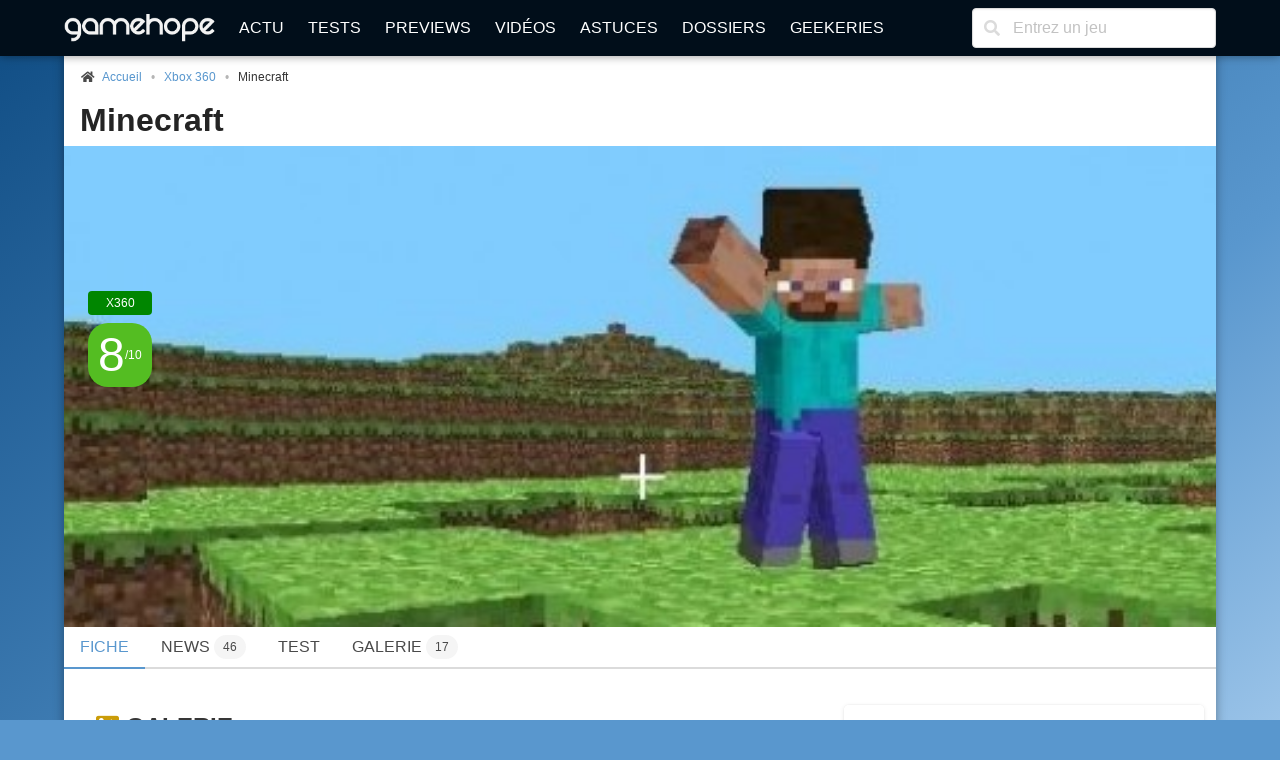

--- FILE ---
content_type: text/html; charset=UTF-8
request_url: https://www.gamehope.com/x360/16079-minecraft/
body_size: 7994
content:
<!doctype html>
<html lang="fr" xmlns:og="http://ogp.me/ns#" xmlns:v="http://rdf.data-vocabulary.org/#">
    <head>
        <title>Minecraft - Xbox 360</title>
        <meta charset="utf-8">
            
    <meta name="description" content="Toutes les dernières infos sur le jeu vidéo Minecraft sur Xbox 360 sur GameHope : tests, previews, news, reportages, vidéos, astuces, téléchargements." />
    <meta name="keywords" content="jeux vidéo, minecraft, xbox 360" />
    <meta name="Identifier-URL" content="https://www.gamehope.com" />
    <meta name="rating" content="general" />
    <meta name="robots" content="index, follow" />
    <meta name="classification" content="jeux video" />
    <meta name="language" content="fr" />
    <meta name="resource-type" content="document" />
    <meta name="publisher" content="GameHope" />
    <meta name="Author" content="GameHope" />
    <meta property="og:site_name" content="GameHope.com" />
    <meta property="og:type" content="game" />
    <meta name="twitter:site" content="@GameHope" />
    <meta property="fb:app_id" content="1592375661071366" />
    <meta property="fb:pages" content="138740356176294" />
    <meta property="fb:admins" content="10222135146757716" />
    <meta name="viewport" content="width=device-width,minimum-scale=1,initial-scale=1" />
    <meta name="charset" content="utf-8" />
    <meta property="og:url" content="https://www.gamehope.com/x360/16079-minecraft/" />
    <meta property="og:image" content="https://www.gamehope.com/data/artworks/16/0/16079.low2.jpg" />
    <meta property="og:title" content="Minecraft - Xbox 360" />
    <link rel="canonical" href="https://www.gamehope.com/x360/16079-minecraft/" />

            <link rel="alternate" type="application/xml" title="Flux RSS GameHope.com" href="https://www.gamehope.com/rss/news/tout.xml" />
            <link rel="stylesheet" type="text/css" href="//fonts.googleapis.com/css?family=EB+Garamond" />
    <link rel="stylesheet" type="text/css" href="https://www.gamehope.com/css/styles.min.css?1767211848" />
    
            
                                        <script type="text/javascript">
        var autocompletionUrl = '/autocompletion/search';
</script>
    
    <script type="text/javascript" src="https://www.gamehope.com/js/scripts-header.min.js?1767211848"></script>
    
        <script type="text/javascript">
    hs.registerOverlay({
        html: '<div class="closebutton" onclick="return hs.close(this)" title="Fermer" alt="Fermer"></div>',
        position: 'top right',
        fade: 2     });
    hs.graphicsDir = 'https://www.gamehope.com/css/graphics/';
    hs.wrapperClassName = 'borderless';
    hs.lang.restoreTitle = 'Cliquez pour fermer l\'image, laissez le bouton de la souris enfoncé pour déplacer.';
    hs.lang.fullExpandTitle = 'Agrandir en taille réelle';
    hs.lang.loadingText = 'Chargement...';
    hs.lang.loadingTitle = 'Cliquez pour annuler le chargement';
    hs.zIndexCounter = 2001;
</script>

        <script async src="https://www.googletagmanager.com/gtag/js?id=UA-17237008-1"></script>
<script>
  window.dataLayer = window.dataLayer || [];
  function gtag(){dataLayer.push(arguments);}
  gtag('js', new Date());

  gtag('config', 'UA-17237008-1');
</script>
                        <link rel="shortcut icon" href="https://www.gamehope.com/favicon.ico?v8" />
        <link rel="icon" type="image/x-icon" href="https://www.gamehope.com/favicon.ico?v8.1" />
        <link rel="icon" type="image/png" href="https://www.gamehope.com/favicon.png?v8.1" />
        <link rel="apple-touch-icon" href="https://www.gamehope.com/apple-touch-icon.png?v8.1" />
        <link rel="search" type="application/opensearchdescription+xml" title="GameHope.com" href="/opensearch.xml" />
    </head>
    <body    class="has-navbar-fixed-top"
>
                <div id="fb-root"></div>

    <div class="container gh-main-container">
                    
<nav class="navbar is-fixed-top" role="navigation" aria-label="main navigation">
    <div class="container">
        <div class="navbar-brand">
            <a class="navbar-item" href="/">
                <img src="https://www.gamehope.com/data/gui/logo.png?v9" alt="GameHope.com">
            </a>
            <label aria-expanded="false" aria-label="Menu" class="navbar-burger burger" for="nav-menu-toggle-state" role="button">
                <span aria-hidden="true"></span><span aria-hidden="true"></span><span aria-hidden="true"></span>
            </label>
        </div>
        <input type="checkbox" id="nav-menu-toggle-state">
        <div class="navbar-menu">
            <div class="navbar-start">
                <a class="navbar-item" href="/">Actu</a>
                <a class="navbar-item" href="/tout/tests/">Tests</a>
                <a class="navbar-item" href="/tout/previews/">Previews</a>
                <a class="navbar-item" href="/tout/videos/">Vidéos</a>
                <a class="navbar-item" href="/tout/astuces/">Astuces</a>
                <a class="navbar-item" href="/tout/dossiers/">Dossiers</a>
                <a class="navbar-item" href="/tout/geekeries/">Geekeries</a>
                            </div>
            <div class="navbar-end">
                <div class="navbar-item">
                    <form method="get" action="/recherche.html">
                        <div class="field has-addons">
                            <div class="control has-icons-left">
                                <input class="input" type="text" placeholder="Entrez un jeu" name="queljeu">
                                <span class="icon is-left">
                                    <i class="fas fa-search" aria-hidden="true"></i>
                                </span>
                            </div>
                        </div>
                    </form>
                </div>
            </div>
        </div>
    </div>
</nav>

<div id="disclaimer-cookie" style="display: none;">
    <a href="#close" class="close-button">
        <i class="fas fa-times"></i>
    </a>
    <p>
        En poursuivant votre navigation sur notre site, vous acceptez l'installation et l'utilisation de cookies sur votre poste, notamment à des fins promotionnelles et/ou publicitaires, dans le respect de notre <a href="/apropos.html" target="_blank">politique de protection de votre vie privée</a>.
    </p>
</div>

                                                        


<section class="section gh-padding-top-small">
    <nav class="breadcrumb has-bullet-separator is-small" aria-label="breadcrumbs">
        <ul itemscope itemtype="https://schema.org/BreadcrumbList">
            <li itemprop="itemListElement" itemscope itemtype="https://schema.org/ListItem">
                <span class="icon is-small">
                    <i class="fas fa-home"></i>
                </span>
                <a href="/" title="Accueil" itemprop="item">
                    <span itemprop="name">Accueil</span>
                    <meta itemprop="position" content="1" />
                </a>
            </li>
                    
            <li itemprop="itemListElement" itemscope itemtype="https://schema.org/ListItem">
            <span>
                <a href="/x360/jeux-video/" title="Xbox 360" itemprop="item">
                    Xbox 360
                    <meta itemprop="name" content="Xbox 360" />
                    <meta itemprop="position" content="2" />
                </a>
                        
            <li class="is-active" itemprop="itemListElement" itemscope itemtype="https://schema.org/ListItem">
            <a aria-current="page" title="Minecraft" itemprop="item">
                Minecraft
                <meta itemprop="name" content="Minecraft" />
                <meta itemprop="position" content="3" />
            </a>
        </li>
    
            </span>
        </li>
    
        </ul>
    </nav>
</section>

                            

<section class="section">
    <h1 class="title">
        <a href="/x360/16079-minecraft/" class="has-text-black-ter">
            Minecraft
        </a>
    </h1>
</section>

<section class="hero is-medium is-primary has-background">
    <img alt="Minecraft - Xbox 360" class="hero-background is-transparent" src="https://www.gamehope.com/data/artworks/16/0/16079.jpg?1432126244" />
    <div class="hero-body">
        <div class="container">
                <span class="tag gh-console gh-console-x360">X360</span>

                                                <div class="gh-card-note">
                        <a href="/x360/16079-minecraft/test_3209.html">
                            <span class="tag green">
                                <span class="gh-note-big">
                                    8
                                </span>
                                                                                                    <span class="gh-note-small">
                                        /10
                                    </span>
                                                            </span>
                        </a>
                    </div>
                                    </div>
    </div>
</section>

<div class="tabs">
    <ul>
        <li class="is-active">
            <a href="/x360/16079-minecraft/">
                Fiche
            </a>
        </li>
                <li>
            <a href="/x360/16079-minecraft/news.html">
                News&nbsp;<span class="tag gh-tag-pill is-light">46</span>
            </a>
        </li>
                            <li>
                <a href="/x360/16079-minecraft/test_3209.html">
                    Test
                </a>
            </li>
                                    <li>
                <a href="/x360/16079-minecraft/galerie.html">
                    Galerie&nbsp;<span class="tag gh-tag-pill is-light">17</span>
                </a>
            </li>
                                                                            </ul>
</div>

            <div class="columns is-marginless is-desktop">
                <div class="column">
                    <div class="gh-sticky">
                        <div>
                                    
            <section class="section gh-margin-bottom-medium">
            <h2 class="title is-4 emphasis">
                <i class="fas fa-images has-text-info"></i> <a href="/x360/16079-minecraft/galerie.html" class="has-text-dark">Galerie</a>
            </h2>
            <div class="columns is-mobile is-multiline">
                                    <div class="column is-one-third">
                        <a class="image thumbnails" href="/x360/16079-minecraft/image_168325.html">
                            <img src="https://www.gamehope.com/data/screenshots/16/83/25-minecraft.low.jpg" alt="Minecraft - Xbox 360" title="Minecraft - Xbox 360" />
                        </a>
                    </div>
                                    <div class="column is-one-third">
                        <a class="image thumbnails" href="/x360/16079-minecraft/image_168324.html">
                            <img src="https://www.gamehope.com/data/screenshots/16/83/24-minecraft.low.jpg" alt="Minecraft - Xbox 360" title="Minecraft - Xbox 360" />
                        </a>
                    </div>
                                    <div class="column is-one-third">
                        <a class="image thumbnails" href="/x360/16079-minecraft/image_168323.html">
                            <img src="https://www.gamehope.com/data/screenshots/16/83/23-minecraft.low.jpg" alt="Minecraft - Xbox 360" title="Minecraft - Xbox 360" />
                        </a>
                    </div>
                            </div>
            <a class="button is-info" href="/x360/16079-minecraft/galerie.html">Voir toutes les images</a>
        </section>
    
            <section class="section gh-margin-bottom-medium" itemscope itemtype="https://schema.org/Review">
            <h2 class="title is-4 emphasis">
                <i class="fas fa-vial has-text-info"></i>
                <a href="/x360/16079-minecraft/test_3209.html" class="has-text-dark">
                    Test complet
                </a>
            </h2>
            <article class="media">
                                    <div class="media-left">
                        <figure class="image is-64x64">
                            <div class="gh-card-note">
                                <a href="/x360/16079-minecraft/test_3209.html">
                                    <span class="tag green">
                                        <span class="gh-note-big">
                                            8
                                        </span>
                                                                                                                            <span class="gh-note-small">
                                                /10
                                            </span>
                                                                            </span>
                                </a>
                            </div>
                        </figure>
                    </div>
                                <div class="media-content">
                    <div class="content gh-content">
                        Il fallait bien que ça arrive. A force de déchaîner les passions des joueurs PC, les possesseurs de consoles de salon étaient en droit d’attendre leur version de Minecraft. C’est désormais chose faite sur Xbox 360 pour le plus grand bonheur des apprentis crafteurs. Une mouture à la hauteur de la version originale ? C’est...
                        <a href="/x360/16079-minecraft/test_3209.html">Lire le test</a>
                    </div>
                </div>
            </article>
                            <div itemprop="reviewRating" itemscope itemtype="https://schema.org/Rating">
                    <meta itemprop="bestRating" content="10"/>
                    <meta itemprop="ratingValue" content="8"/>
                </div>
                <meta itemprop="author" content="Le Cactus"/>
                <meta itemprop="datePublished" content="2012-06-01" />
                <meta itemprop="itemReviewed" content="Minecraft - Xbox 360" />
                    </section>
    
    
            <section class="section gh-margin-bottom-medium">
            <h2 class="title is-4 emphasis">
                <i class="fas fa-scroll has-text-info"></i>
                <a href="/dossiers/83-reunion-tupperhope-ces-petites-manies-de-joueurs-qu-il-faudrait-abandonner-partie-ii/" class="has-text-dark">
                    Réunion TupperHope - Ces petites manies...
                </a>
            </h2>
            <article class="media">
                <div class="media-left">
                    <figure class="image thumbnails is-64x64">
                        <a href="/dossiers/83-reunion-tupperhope-ces-petites-manies-de-joueurs-qu-il-faudrait-abandonner-partie-ii/">
                            <img src="https://www.gamehope.com/data/dossiers/83/artwork.low.jpg" alt="Réunion TupperHope - Ces petites manies de joueurs qu&#039;il faudrait abandonner, partie II - Chronique" title="Réunion TupperHope - Ces petites manies de joueurs qu&#039;il faudrait abandonner, partie II - Chronique" />
                        </a>
                    </figure>
                </div>
                <div class="media-content">
                    <div class="content gh-content">
                        Bonjour à tous et bienvenue pour cette dernière Réunion TupperHope de mai, reportée à juin pour cause d'E3 ! Si vous avez bien tout suivi, vous savez que cette fois-ci je me penche sur ces mauvaises habitudes spécifiques aux joueurs. Nous sommes tous plus ou moins touchés par ces petites manies que l’on peut trouver insupportables,...
                        <a href="/dossiers/83-reunion-tupperhope-ces-petites-manies-de-joueurs-qu-il-faudrait-abandonner-partie-ii/">Lire la suite</a>
                    </div>
                </div>
            </article>
        </section>
        
    
            <section class="section gh-margin-bottom-medium">
            <h2 class="title is-4 emphasis">
                <i class="fas fa-bullhorn has-text-info"></i>
                Fil d'actualité
            </h2>
                            <div class="content">
                                            <h3 class="subtitle is-5">20 nouvelles news</h3>
                        <ul>
                                                            <li>
                                    <a href="/news/42886-une-nouvelle-bande-annonce-pour-le-film-minecraft.html">Une nouvelle bande-annonce pour le film Minecraft</a>
                                    <br>
                                    <p class="has-text-grey is-size-7">
                                        News ajoutée par Shauni, le 20 novembre 2024 à 12h10
                                    </p>
                                </li>
                                                            <li>
                                    <a href="/news/42655-une-date-et-un-trailer-pour-le-film-minecraft.html">Une date et un trailer pour le film Minecraft</a>
                                    <br>
                                    <p class="has-text-grey is-size-7">
                                        News ajoutée par Shauni, le 05 septembre 2024 à 13h36
                                    </p>
                                </li>
                                                            <li>
                                    <a href="/news/41272-minecraft-annonce-un-dlc-donjons-dragons.html">Minecraft annonce un DLC Donjons & Dragons</a>
                                    <br>
                                    <p class="has-text-grey is-size-7">
                                        News ajoutée par Shauni, le 29 mars 2023 à 13h00
                                    </p>
                                </li>
                                                            <li>
                                    <a href="/news/39887-minecraft-l-operation-planforlife-est-un-succes-.html">Minecraft : l'opération #PlantForLife est un succès !</a>
                                    <br>
                                    <p class="has-text-grey is-size-7">
                                        News ajoutée par Lorris, le 17 décembre 2021 à 12h14
                                    </p>
                                </li>
                                                            <li>
                                    <a href="/news/39352-un-dlc-sonic-pour-minecraft.html">Un DLC Sonic pour Minecraft</a>
                                    <br>
                                    <p class="has-text-grey is-size-7">
                                        News ajoutée par Shauni, le 23 juin 2021 à 12h47
                                    </p>
                                </li>
                                                    </ul>
                                                                                                                                                            </div>
                            <div class="content">
                                                                                                        <h3 class="subtitle is-5">7 nouvelles images</h3>
                        <div class="columns is-mobile is-multiline">
                                                                                                <div class="column is-one-third">
                                        <a href="/x360/16079-minecraft/image_168319.html" class="image thumbnails">
                                            <img src="https://www.gamehope.com/data/screenshots/16/83/19-minecraft.low.jpg" alt="Minecraft - Xbox 360" title="Minecraft - Xbox 360">
                                        </a>
                                    </div>
                                                                                                                                <div class="column is-one-third">
                                        <a href="/x360/16079-minecraft/image_168320.html" class="image thumbnails">
                                            <img src="https://www.gamehope.com/data/screenshots/16/83/20-minecraft.low.jpg" alt="Minecraft - Xbox 360" title="Minecraft - Xbox 360">
                                        </a>
                                    </div>
                                                                                                                                <div class="column is-one-third">
                                        <a href="/x360/16079-minecraft/image_168321.html" class="image thumbnails">
                                            <img src="https://www.gamehope.com/data/screenshots/16/83/21-minecraft.low.jpg" alt="Minecraft - Xbox 360" title="Minecraft - Xbox 360">
                                        </a>
                                    </div>
                                                                                                                                                                                                            </div>
                                                                                                </div>
                            <div class="content">
                                            <h3 class="subtitle is-5">1 nouvelle news</h3>
                        <ul>
                                                            <li>
                                    <a href="/news/31291-les-simpson-envahissent-minecraft.html">Les Simpson envahissent Minecraft</a>
                                    <br>
                                    <p class="has-text-grey is-size-7">
                                        News ajoutée par Shauni, le 19 janvier 2015 à 11h56
                                    </p>
                                </li>
                                                    </ul>
                                                                                                                                                            </div>
                            <div class="content">
                                                                                                        <h3 class="subtitle is-5">3 nouvelles images</h3>
                        <div class="columns is-mobile is-multiline">
                                                                                                <div class="column is-one-third">
                                        <a href="/x360/16079-minecraft/image_167856.html" class="image thumbnails">
                                            <img src="https://www.gamehope.com/data/screenshots/16/78/56-minecraft.low.jpg" alt="Minecraft - Xbox 360" title="Minecraft - Xbox 360">
                                        </a>
                                    </div>
                                                                                                                                <div class="column is-one-third">
                                        <a href="/x360/16079-minecraft/image_167857.html" class="image thumbnails">
                                            <img src="https://www.gamehope.com/data/screenshots/16/78/57-minecraft.low.jpg" alt="Minecraft - Xbox 360" title="Minecraft - Xbox 360">
                                        </a>
                                    </div>
                                                                                                                                <div class="column is-one-third">
                                        <a href="/x360/16079-minecraft/image_167858.html" class="image thumbnails">
                                            <img src="https://www.gamehope.com/data/screenshots/16/78/58-minecraft.low.jpg" alt="Minecraft - Xbox 360" title="Minecraft - Xbox 360">
                                        </a>
                                    </div>
                                                                                    </div>
                                                                                                </div>
                            <div class="content">
                                            <h3 class="subtitle is-5">2 nouvelles news</h3>
                        <ul>
                                                            <li>
                                    <a href="/news/31247-minecraft-les-joueurs-toujours-au-rendez-vous.html">Minecraft : les joueurs toujours au rendez-vous</a>
                                    <br>
                                    <p class="has-text-grey is-size-7">
                                        News ajoutée par Shauni, le 12 janvier 2015 à 12h45
                                    </p>
                                </li>
                                                            <li>
                                    <a href="/news/30937-minecraft-fete-halloween.html">Minecraft fête Halloween</a>
                                    <br>
                                    <p class="has-text-grey is-size-7">
                                        News ajoutée par Shauni, le 30 octobre 2014 à 10h40
                                    </p>
                                </li>
                                                    </ul>
                                                                                                                                                            </div>
                            <div class="content">
                                                                                                        <h3 class="subtitle is-5">1 nouvelle image</h3>
                        <div class="columns is-mobile is-multiline">
                                                                                                <div class="column is-one-third">
                                        <a href="/x360/16079-minecraft/image_166655.html" class="image thumbnails">
                                            <img src="https://www.gamehope.com/data/screenshots/16/66/55-minecraft.low.jpg" alt="Minecraft - Xbox 360" title="Minecraft - Xbox 360">
                                        </a>
                                    </div>
                                                                                    </div>
                                                                                                </div>
                            <div class="content">
                                            <h3 class="subtitle is-5">12 nouvelles news</h3>
                        <ul>
                                                            <li>
                                    <a href="/news/30765-mojang-bientot-chez-microsoft-.html">Mojang bientôt chez Microsoft ?</a>
                                    <br>
                                    <p class="has-text-grey is-size-7">
                                        News ajoutée par Shauni, le 15 septembre 2014 à 11h20
                                    </p>
                                </li>
                                                            <li>
                                    <a href="/news/30721-minecraft-les-dates-next-gen.html">Minecraft : les dates next-gen</a>
                                    <br>
                                    <p class="has-text-grey is-size-7">
                                        News ajoutée par Shauni, le 04 septembre 2014 à 10h08
                                    </p>
                                </li>
                                                            <li>
                                    <a href="/news/30517-minecraft-next-gen-des-mondes-transferes-et-agrandis.html">Minecraft next-gen : des mondes transférés et agrandis</a>
                                    <br>
                                    <p class="has-text-grey is-size-7">
                                        News ajoutée par Shauni, le 27 juin 2014 à 12h51
                                    </p>
                                </li>
                                                            <li>
                                    <a href="/news/30507-minecraft-depasse-les-54-millions.html">Minecraft dépasse les 54 millions</a>
                                    <br>
                                    <p class="has-text-grey is-size-7">
                                        News ajoutée par Shauni, le 26 juin 2014 à 12h14
                                    </p>
                                </li>
                                                            <li>
                                    <a href="/news/30009-minecraft-un-carton-mondial-qui-se-chiffre.html">Minecraft : un carton mondial qui se chiffre</a>
                                    <br>
                                    <p class="has-text-grey is-size-7">
                                        News ajoutée par Wanda, le 04 février 2014 à 00h19
                                    </p>
                                </li>
                                                    </ul>
                                                                                                                                                            </div>
                    </section>
    
        
        
                                </div>
                    </div>
                </div>
                <div class="column is-one-third-desktop">
                    <div class="gh-sticky">
                        <div>
                            
<div id="aside">
            

<!-- card -->
<article class="panel">
    <p class="panel-heading">
        <i class="fas fa-gamepad has-text-info"></i> A propos de...
    </p>
    <div class="panel-block">
        <div class="columns is-multiline is-mobile">
            <div class="column is-full">
                <div class="media">
                    <div class="media-left">
                        <a href="/x360/16079-minecraft/">
                            <figure class="image thumbnails is-64px"><img src="https://www.gamehope.com/data/box/1/60/79-minecraft.low.jpg?1768586682" alt="Minecraft - Xbox 360" title="Minecraft - Xbox 360"></figure>
                        </a>
                    </div>
                    <div class="media-content">
                        <p class="title is-4"><a href="/x360/16079-minecraft/">Minecraft</a></p>
                        <div class="is-6">
                                                                <a href="/x360/16079-minecraft/">
        <span class="tag gh-console gh-console-x360">X360</span>
    </a>

                                                                <a href="/pc/15667-minecraft/">
        <span class="tag gh-console gh-console-pc">PC</span>
    </a>

                                                                <a href="/ps3/20118-minecraft/">
        <span class="tag gh-console gh-console-ps3">PS3</span>
    </a>

                                                                <a href="/ps4/19912-minecraft/">
        <span class="tag gh-console gh-console-ps4">PS4</span>
    </a>

                                                                <a href="/wiiu/33438-minecraft/">
        <span class="tag gh-console gh-console-wiiu">WiiU</span>
    </a>

                                                                <a href="/xone/19726-minecraft/">
        <span class="tag gh-console gh-console-x720">XOne</span>
    </a>

                                                    </div>
                        <ul class="gh-is-small">
                                                        
                            
                            
                                                            <li><span class="has-text-info">Genre : </span>Construction en pixels</li>
                            
                            
                                                            <li>
                                    <span class="has-text-info">Date de sortie : </span>
                                                                            09 mai 2012 - France<br>
                                                                                                                                            </li>
                            
                                                            <li><span class="has-text-info">Développé par : </span><a href="/societe/19010-markus-persson/">Markus Persson</a></li>
                            
                                                            <li><span class="has-text-info">Edité par : </span><a href="/societe/17681-mojang/">Mojang Studios</a></li>
                            
                            
                            
                            
                            
                            
                            
                            
                            
                                                            <li>
                                    <span class="has-text-info">Modes de distribution : </span>
                                                                                                                    Xbox Live Arcade
                                                                    </li>
                            
                            
                                                    </ul>
                    </div>
                </div>
            </div>
        </div>
    </div>
</article>

            

            

<article class="panel">
    <p class="panel-heading">
                    <i class="fas fa-gamepad has-text-info"></i> Jeux similaires
            </p>

            <div class="panel-block">
            <div class="columns is-multiline is-mobile">
                <div class="column is-full">
                    <div class="media">
                        <div class="media-left">
                            <a href="/x360/16078-fable-the-journey/">
                                <figure class="image thumbnails is-64px">
                                                                            <div class="gh-card-note gh-card-note-nested">
                                            <span class="tag small gh-shadow green">
                                                <span class="gh-note-big">
                                                    7
                                                </span>
                                            </span>
                                        </div>
                                                                        <img src="https://www.gamehope.com/data/box/1/60/78-fable-the-journey.low.jpg?1768585248" alt="Fable : The Journey - Xbox 360" title="Fable : The Journey - Xbox 360">
                                </figure>
                            </a>
                        </div>
                        <div class="media-content">
                            <p class="title is-4"><a href="/x360/16078-fable-the-journey/">Fable : The Journey</a></p>
                            <div class="is-6">
                                                            </div>
                            <ul class="gh-is-small">
                                                                    <li><span class="has-text-info">Genre : </span>Jeu sur rails</li>
                                                                                                    <li><span class="has-text-info">Date de sortie France : </span>13 octobre 2012</li>
                                                                                                                                                                    <li><span class="has-text-info">Développé par : </span><a href="/societe/17219-lionhead-studios/">Lionhead Studios</a></li>
                                                                                                    <li><span class="has-text-info">Edité par : </span><a href="/societe/19025-microsoft/">Microsoft</a></li>
                                                            </ul>
                        </div>
                    </div>
                </div>
            </div>
        </div>
            <div class="panel-block">
            <div class="columns is-multiline is-mobile">
                <div class="column is-full">
                    <div class="media">
                        <div class="media-left">
                            <a href="/x360/16661-quantum-conundrum/">
                                <figure class="image thumbnails is-64px">
                                                                            <div class="gh-card-note gh-card-note-nested">
                                            <span class="tag small gh-shadow green">
                                                <span class="gh-note-big">
                                                    8
                                                </span>
                                            </span>
                                        </div>
                                                                        <img src="https://www.gamehope.com/data/box/1/66/61-quantum-conundrum.low.jpg?1768587530" alt="Quantum Conundrum - Xbox 360" title="Quantum Conundrum - Xbox 360">
                                </figure>
                            </a>
                        </div>
                        <div class="media-content">
                            <p class="title is-4"><a href="/x360/16661-quantum-conundrum/">Quantum Conundrum</a></p>
                            <div class="is-6">
                                                            </div>
                            <ul class="gh-is-small">
                                                                    <li><span class="has-text-info">Genre : </span>Réflexion multidimensionnelle</li>
                                                                                                    <li><span class="has-text-info">Date de sortie France : </span>11 juillet 2012</li>
                                                                                                                                                                    <li><span class="has-text-info">Développé par : </span><a href="/societe/19105-airtight-games/">Airtight Games</a></li>
                                                                                                    <li><span class="has-text-info">Edité par : </span><a href="/societe/17654-square-enix/">Square Enix</a></li>
                                                            </ul>
                        </div>
                    </div>
                </div>
            </div>
        </div>
            <div class="panel-block">
            <div class="columns is-multiline is-mobile">
                <div class="column is-full">
                    <div class="media">
                        <div class="media-left">
                            <a href="/x360/16493-puddle/">
                                <figure class="image thumbnails is-64px">
                                                                            <div class="gh-card-note gh-card-note-nested">
                                            <span class="tag small gh-shadow green">
                                                <span class="gh-note-big">
                                                    7
                                                </span>
                                            </span>
                                        </div>
                                                                        <img src="https://www.gamehope.com/data/box/1/64/93-puddle.low.jpg?1768589508" alt="Puddle - Xbox 360" title="Puddle - Xbox 360">
                                </figure>
                            </a>
                        </div>
                        <div class="media-content">
                            <p class="title is-4"><a href="/x360/16493-puddle/">Puddle</a></p>
                            <div class="is-6">
                                                            </div>
                            <ul class="gh-is-small">
                                                                    <li><span class="has-text-info">Genre : </span>Physique des fluides</li>
                                                                                                    <li><span class="has-text-info">Date de sortie France : </span>25 janvier 2012</li>
                                                                                                                                                                    <li><span class="has-text-info">Développé par : </span><a href="/societe/17849-neko/">Neko</a></li>
                                                                                                    <li><span class="has-text-info">Edité par : </span><a href="/societe/17426-konami/">Konami</a></li>
                                                            </ul>
                        </div>
                    </div>
                </div>
            </div>
        </div>
    </article>

    </div>
                        </div>
                    </div>
                </div>
            </div>
                            
<footer class="footer">
    <div class="columns is-desktop is-vcentered">
        <div class="column is-10">
            <nav class="level is-mobile">
                <div class="level-item has-text-centered is-size-2">
                    <a href="http://www.facebook.com/GameHopeCom" target="_blank" class="has-text-info">
                        <i class="fab fa-facebook fa-lg"></i>
                    </a>
                </div>
                <div class="level-item has-text-centered is-size-2">
                    <a href="http://twitter.com/GameHope" target="_blank" class="has-text-info">
                        <i class="fab fa-twitter fa-lg"></i>
                    </a>
                </div>
                <div class="level-item has-text-centered is-size-2">
                    <a href="https://bsky.app/profile/gamehope.bsky.social" target="_blank" class="has-text-info">
                        <i class="fab fa-lg">
                            <svg fill="none" viewBox="0 0 64 57" width="32" style="width: 0.9em;"><path fill="#CA9C09" d="M13.873 3.805C21.21 9.332 29.103 20.537 32 26.55v15.882c0-.338-.13.044-.41.867-1.512 4.456-7.418 21.847-20.923 7.944-7.111-7.32-3.819-14.64 9.125-16.85-7.405 1.264-15.73-.825-18.014-9.015C1.12 23.022 0 8.51 0 6.55 0-3.268 8.579-.182 13.873 3.805ZM50.127 3.805C42.79 9.332 34.897 20.537 32 26.55v15.882c0-.338.13.044.41.867 1.512 4.456 7.418 21.847 20.923 7.944 7.111-7.32 3.819-14.64-9.125-16.85 7.405 1.264 15.73-.825 18.014-9.015C62.88 23.022 64 8.51 64 6.55c0-9.818-8.578-6.732-13.873-2.745Z"></path></svg>
                        </i>
                    </a>
                </div>
                <div class="level-item has-text-centered is-size-2">
                    <a href="/rss/" target="_blank" class="has-text-info">
                        <i class="fas fa-rss fa-lg"></i>
                    </a>
                </div>
            </nav>
            <div class="content has-text-centered is-size-7">
                <p>
                    GameHope est un magazine de jeux vidéo ayant pour vocation de tester les dernières nouveautés, de traiter l'actualité du moment, et d'aborder des articles de fond.
                </p>

                <p>
                    Pour les recrutements, c'est <a href="/recrutement.html">par ici</a> !
                </p>

                <p>
                    Tous les jeux vidéo sur GameHope - Webmaster : <a href="/contact/?author=Monsieur%20Tomate">Monsieur Tomate</a><br />
                    Copyright &copy; 1999-2026 - GameHope.com - Tous droits réservés
                </p>

                <a class="creative-commons" href="http://creativecommons.org/licenses/by-nc-nd/4.0/" target="_blank"><img src="https://www.gamehope.com/data/gui/icon-cc.png" alt="By/NC/ND" /></a>

                            </div>
        </div>
        <div class="column has-text-centered">
            <ul>
                <li><a href="/">Accueil</a></li>
                <li><a href="/hasard.html">Un truc au pif</a></li>
                <li><a href="/tout/tests/">Tests</a></li>
                <li><a href="/tout/previews/">Previews</a></li>
                <li><a href="/tout/videos/">Vidéos</a></li>
                <li><a href="/tout/images/">Galeries</a></li>
                <li><a href="/tout/dossiers/">Dossiers</a></li>
                <li><a href="/tout/geekeries/">Geekeries</a></li>
                <li><a href="/tout/astuces/">Astuces</a></li>
                <li><a href="/tout/jeux-video/">Jeux vidéo</a></li>
                <li><a href="/notation.html">Notation GH</a></li>
                <li><a href="/team/">Team</a></li>
                <li><a href="/apropos.html">A propos</a></li>
                <li><a href="/recrutement.html">Recrutement</a></li>
                <li><a href="/contact/">Nous contacter</a></li>
            </ul>
        </div>
    </div>
</footer>

<!-- Default Statcounter code for GameHope https://www.gamehope.com -->
<script type="text/javascript">
    var sc_project=13040671;
    var sc_invisible=1;
    var sc_security="f7844866";
</script>
<script type="text/javascript"
        src="https://www.statcounter.com/counter/counter.js" async></script>
<noscript><div class="statcounter"><a title="Web Analytics"
      href="https://statcounter.com/" target="_blank"><img class="statcounter"
   src="https://c.statcounter.com/13040671/0/f7844866/1/" alt="Web Analytics"
   referrerPolicy="no-referrer-when-downgrade"></a></div></noscript>
<!-- End of Statcounter Code -->



        
<script type="text/javascript">(function(d, s, id) {
  var js, fjs = d.getElementsByTagName(s)[0];
  if (d.getElementById(id)) return;
  js = d.createElement(s); js.id = id;
  js.src = "//connect.facebook.net/fr_FR/sdk.js#xfbml=1&version=v2.8&appId=1592375661071366";
  fjs.parentNode.insertBefore(js, fjs);
}(document, 'script', 'facebook-jssdk'));</script>
            </div>

        <a class="gh-top-link button is-large gh-shadow gh-opacity-no" href="" id="js-top">
        <i class="fas fa-chevron-right gh-rotate-90"></i>
        <span class="gh-back-to-top-screen-reader-text">Revenir en haut</span>
    </a>

        <div class="modal" id="gh-notification">
        <div class="modal-background"></div>
        <div class="modal-card">
            <header class="modal-card-head">
                <p class="modal-card-title gh-notification-title"></p>
                <button class="delete gh-notification-close" aria-label="close"></button>
            </header>
            <section class="modal-card-body">
                <p class="gh-notification-content"></p>
            </section>
            <footer class="modal-card-foot">
                <button class="button is-success gh-is-hidden gh-notification-success gh-notification-close">Fermer</button>
                <button class="button is-danger gh-is-hidden gh-notification-error gh-notification-close">Fermer</button>
            </footer>
        </div>
    </div>
            <script type="text/javascript" src="https://www.gamehope.com/js/scripts-footer.min.js?1767211848"></script>
    
        
<script type="text/javascript">
    function pushAllNotifications() {
        
            }
</script>

    <script type="text/javascript" src="//s7.addthis.com/js/300/addthis_widget.js#pubid=ra-5e594b951f3ac52f"></script>
    </body>
</html>
